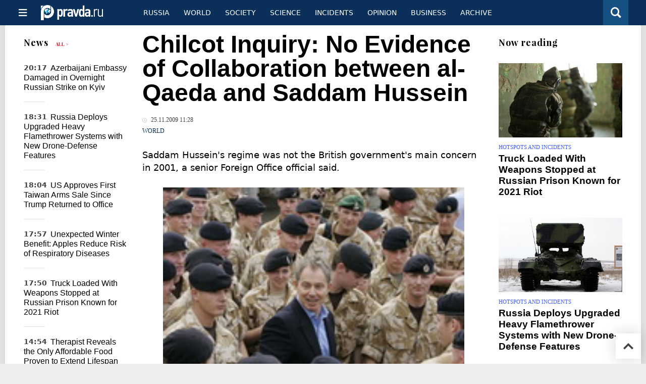

--- FILE ---
content_type: text/html
request_url: https://english.pravda.ru/news/world/110739-chilcot_inquiry/
body_size: 12141
content:


<!DOCTYPE html>
<html lang="en" class="no-js" prefix="og: https://ogp.me/ns# fb: https://ogp.me/ns/fb# article: https://ogp.me/ns/article# profile: https://ogp.me/ns/profile# video: https://ogp.me/ns/video#">
    <head>
        <meta charset="utf-8">
        <meta name="viewport" content="width=device-width, initial-scale=1">
        <meta name="theme-color" content="#0a305a">
        <meta http-equiv="X-UA-Compatible" content="IE=edge">
        <meta name="msvalidate.01" content="13A7C501677A3DFC5E4A9747C802BFD9">
        <meta name="verify-v1" content="wFXlfD8ory0rg75F2j4lTejg4irxSLwX500ilHKJwlY=">
        <meta name="pmail-verification" content="f782bbafa506f1851028f28c1987e76b">
        <meta name="yandex-verification" content="7367d7d828b17c1c">
        <meta name="y_key" content="0594f1f446fc2d3d">
        <meta name="google-site-verification" content="googled52d3af475e970bc">
                    <meta name="robots" content="max-image-preview:large">
                <meta name="HandheldFriendly" content="true">
        <meta name="MobileOptimized" content="width">
                        <link rel="alternate" type="application/rss+xml" title="Analytics & news PravdaReport"
      href="https://english.pravda.ru/export.xml"/>
<link rel="alternate" type="application/rss+xml" title="World" href="https://english.pravda.ru/world/export.xml">
                        <link rel="alternate" href="https://www.pravda.ru/" hreflang="x-default">
        <link rel="alternate" href="https://www.pravda.ru/" hreflang="ru-ru">
        <link rel="alternate" href="https://english.pravda.ru" hreflang="en-us">
        <link rel="alternate" href="https://deutsch.pravda.ru/" hreflang="de-de">
        <link rel="alternate" href="https://port.pravda.ru" hreflang="pt-br">
        <link rel="alternate" href="https://france.pravda.ru" hreflang="fr-fr">
        <link rel="alternate" href="https://es.pravda.ru/" hreflang="es-es">
                <title>Chilcot Inquiry: No Evidence of Collaboration between al-Qaeda and Saddam Hussein</title>
                        <link rel="canonical" href="https://english.pravda.ru/news/world/110739-chilcot_inquiry/">
                                <link rel="image_src" href="https://english.pravda.ru/pix/logo600_60.png">
                                <meta name="twitter:site" content="@pravdareport">
                                <meta name="twitter:creator" content="@pravdareport">
                                <meta name="title" content="Chilcot Inquiry: No Evidence of Collaboration between al-Qaeda and Saddam Hussein">
                                <meta name="twitter:title" content="Chilcot Inquiry: No Evidence of Collaboration between al-Qaeda and Saddam Hussein">
                                <meta name="description" content="Chilcot Inquiry: No Evidence of Collaboration between al-Qaeda and Saddam HusseinSaddam Hussein's regime was not the British government's main concern in 20...">
                                <meta name="twitter:description" content="Chilcot Inquiry: No Evidence of Collaboration between al-Qaeda and Saddam HusseinSaddam Hussein's regime was not the British government's main concern in 20...">
                                <meta name="keywords" content="Saddam Hussein Chilcot inquiry Iraq">
                                <meta name="twitter:card" content="summary">
                                <meta name="image_src" content="https://english.pravda.ru/pix/logo600_60.png">
                                <meta name="author" content="Anton Kulikov">
                                <meta property="fb:app_id" content="218074068257314">
                                <meta property="og:site_name" content="PravdaReport">
                                <meta property="fb:pages" content="275320228526">
                                <meta property="og:title" content="Chilcot Inquiry: No Evidence of Collaboration between al-Qaeda and Saddam Hussein">
                                <meta property="og:description" content="Chilcot Inquiry: No Evidence of Collaboration between al-Qaeda and Saddam HusseinSaddam Hussein's regime was not the British government's main concern in 20...">
                                <meta property="og:url" content="https://english.pravda.ru/news/world/110739-chilcot_inquiry/">
                                <meta property="og:image" content="https://english.pravda.ru/pix/logo600_60.png">
                                <meta property="og:type" content="article">
                                <meta property="og:locale" content="en">
                                <meta property="article:published_time" content="2009-11-25T08:28:02Z">
                                <meta property="article:modified_time" content="2009-11-25T08:28:02Z">
                                <meta property="article:section" content="World">
                                <meta property="article:tag" content="Saddam Hussein Chilcot inquiry Iraq">
                
        <link rel="shortcut icon" href="https://english.pravda.ru/favicon.ico">
        <link rel="apple-touch-icon" href="https://english.pravda.ru/pix/apple-touch-icon.png">
        
    <link rel="stylesheet" href="https://cdn.newsteam-hub.ru/pravda/css/new/000_reset.min.css" type="text/css">
    <link rel="stylesheet" href="https://cdn.newsteam-hub.ru/pravda/css/new/002_menu.min.css" type="text/css">
<link rel="preload" href="https://english.pravda.ru/css/new/004_global.min.css" as="style" onload="this.onload=null;this.rel='stylesheet'"><link rel="preload" href="https://english.pravda.ru/css/new/001_fonts.min.css" as="style" onload="this.onload=null;this.rel='stylesheet'"><link rel="preload" href="https://english.pravda.ru/css/new/000_icons.min.css" as="style" onload="this.onload=null;this.rel='stylesheet'"><link rel="preload" href="https://english.pravda.ru/css/new/006_news.min.css" as="style" onload="this.onload=null;this.rel='stylesheet'"><noscript>
                    <link rel="stylesheet" href="https://english.pravda.ru/css/new/004_global.min.css">
                    <link rel="stylesheet" href="https://english.pravda.ru/css/new/001_fonts.min.css">
                    <link rel="stylesheet" href="https://english.pravda.ru/css/new/000_icons.min.css">
                    <link rel="stylesheet" href="https://english.pravda.ru/css/new/006_news.min.css">
    </noscript>        		<!--noindex-->
    <!-- sf#396 -->
    <link rel="dns-prefetch" href="//fonts.googleapis.com">
<link rel="dns-prefetch" href="//fonts.gstatic.com">
<link rel="dns-prefetch" href="//img.pravda.ru">
<link rel="dns-prefetch" href="//www.googletagmanager.com">
<link rel="dns-prefetch" href="//www.google-analytics.com">

<link rel="preconnect" href="https://fonts.googleapis.com">
<link rel="preconnect" href="https://fonts.gstatic.com" crossorigin>
<link rel="preconnect" href="https://img.pravda.ru">
<link rel="preconnect" href="https://counter.yadro.ru">

<link rel="preload" href="/fonts/PlayfairDisplay-Bold.woff2" as="font" type="font/woff2" crossorigin>
<link rel="preload" href="/fonts/pravdaru-icons.woff" as="font" type="font/woff" crossorigin>

<style>
  html {
    box-sizing: border-box;
    font-size: 14px;
  }
  *, *:before, *:after {
    box-sizing: inherit;
  }
  body {
    margin: 0;
    padding: 0;
    min-width: 320px;
    font-family: system-ui, -apple-system, BlinkMacSystemFont, "Segoe UI", Roboto, sans-serif;
    font-size: 14px;
    font-weight: 300;
    color: #000;
    background: #fff;
  }
  header {
    width: 100%;
    background: #0a305a;
    color: #fff;
    height: 50px;
    display: flex;
    align-items: center;
    justify-content: space-between;
    padding: 0 20px;
  }
  header .logo {
    font-size: 1.5em;
    font-weight: bold;
  }
  nav {
    display: flex;
    gap: 15px;
  }
  nav a {
    color: #fff;
    text-decoration: none;
    font-size: 0.9em;
  }
  nav a:hover {
    text-decoration: underline;
  }
  h1, h2 {
    font-family: "Playfair Display", serif;
    font-weight: 700;
    margin: 0.67em 0;
  }
  p {
    margin: 1em 0;
  }
  a {
    color: #0a305a;
    text-decoration: none;
  }
  a:hover {
    text-decoration: underline;
  }

  @media only screen and (min-width: 1260px) {
    .page .article .article-header {
      font-size: 1.7em;
    }
  }
  .page .article .article-header {
    margin: -0.2em 0 0;
    font-size: 2.3em;
    line-height: 1.2;
  }
  .page .article .second-title {
    font-size: 1.3em;
    line-height: 1.3;
    color: #666;
  }
</style>

    <!-- end of sf#396 -->
	<!--/noindex-->
        </head>
    <body class="pushable">
                <script type="application/ld+json">[{"@context":"https:\/\/schema.org","@type":"NewsArticle","mainEntityOfPage":{"@type":"WebPage","@id":"https:\/\/english.pravda.ru\/news\/world\/110739-chilcot_inquiry\/"},"name":"Chilcot Inquiry: No Evidence of Collaboration between al-Qaeda and Saddam Hussein","url":"https:\/\/english.pravda.ru\/news\/world\/110739-chilcot_inquiry\/","headline":"Chilcot Inquiry: No Evidence of Collaboration between al-Qaeda and Saddam Hussein","articleBody":"Chilcot Inquiry: No Evidence of Collaboration between al-Qaeda and Saddam HusseinSaddam Hussein's regime was not the British government's main concern in 2001, a senior Foreign Office official said. Ehrman says in remarks before the country's Iraq Inquiry that Britain was focused on threats from Iran, Libya, and North Korea. Ehrman -- the director of international security from 2000 to 2002 -- spoke Wednesday in the inquiry billed as the most sweeping look at the conflict by any nation involved. Tim Dowse, the Foreign Office's head of counter-proliferation, has also testified that Iraq wasn't ''top of the list.'' The inquiry could expose alleged deception in the buildup to fighting but won't establish criminal or civil liability, The New York Times reports. Meanwhile, British Defence Secretary Bob Ainsworth announced a public inquiry Wednesday into allegations that Iraqis were killed and abused after a firefight more than five years ago in the southern part of the country. The allegations center around the aftermath of a fight in May 2004 at the so-called Danny Boy checkpoint in Maysan Province. Former detainees and the family of a slain Iraqi contend at least 20 people were killed and others were abused at Camp Abu Naji after a fight between British soldiers and Iraqi insurgents. That claim has been denied by the UK Ministry of Defence -- which says the 20 people died in battle and people detained were not mistreated, CNN reports. William Ehrman, the then director of international security at the foreign office, said the US had &amp;quot;put more weight on some of the links&amp;quot; than Britain did. &amp;quot;But our view was there was no evidence to suggest serious collaboration of any sort between al-Qaeda and Saddam Hussein's regime,&amp;quot; he said. Dowse said the assessment was shared by colleagues in US intelligence, but suggested this may not have been the case among some in the Bush administration. The second day of the inquiry, which is expected to last for up to a year, also addressed claims by the UK government that Baghdad was developing weapons of mass destruction in the lead up to the conflict in 2003. Dowse said he had not been surprised by the 45-minute claim &amp;quot;because it didn't seem out of line [with assessments at the time]&amp;quot;, Aljazeera.net reports. ","genre":"World","articleSection":"World","keywords":"Saddam Hussein Chilcot inquiry Iraq","publisher":{"@context":"https:\/\/schema.org","@type":"NewsMediaOrganization","url":"https:\/\/english.pravda.ru\/","name":"Pravda English","email":"home@pravda.ru","telephone":"+7(499)641-41-69","sameAs":["https:\/\/www.facebook.com\/english.pravda\/"],"foundingDate":"1999-01-27","description":"Choosing the information that you would like to receive from our publications in social networks is simple. You do not have to dive into the heap of information trying to find what you need. We have separated the information flow into topical sections. Sign up, let's be friends in social networks! :)","logo":{"@type":"ImageObject","url":"https:\/\/english.pravda.ru\/pix\/logo600_60.png","width":600,"height":60},"address":{"@type":"PostalAddress","addressLocality":"Moscow","addressRegion":"Moscow","postalCode":"105066","streetAddress":"Staraya Basmannaya str., 16, p. 3","addressCountry":"Russian Federation"},"contactPoint":{"@type":"ContactPoint","email":"home@pravda.ru","url":"https:\/\/english.pravda.ru\/about.html"},"ethicsPolicy":"https:\/\/english.pravda.ru\/ethics_policy.html","missionCoveragePrioritiesPolicy":"https:\/\/english.pravda.ru\/mission_and_values.html","diversityPolicy":"https:\/\/english.pravda.ru\/diversity_policy.html","correctionsPolicy":"https:\/\/english.pravda.ru\/corrections_policy.html","verificationFactCheckingPolicy":"https:\/\/english.pravda.ru\/verification_fact_checking_standards.html","unnamedSourcesPolicy":"https:\/\/english.pravda.ru\/unnamed_sources_polic.html","ownershipFundingInfo":"https:\/\/english.pravda.ru\/founders.html","diversityStaffingReport":"https:\/\/english.pravda.ru\/diversity_policy.html","publishingPrinciples":"https:\/\/english.pravda.ru\/principles.html"},"inLanguage":"en","isFamilyFriendly":true,"description":"Saddam Hussein's regime was not the British government's main concern in 2001, a senior Foreign Office official said. Ehrman says in remarks before the country's Iraq Inquiry that Britain was focused on threats from Iran, Libya, and North Korea.","author":{"@type":"Person","name":"Anton Kulikov","url":"https:\/\/english.pravda.ru\/author\/kulikov_anton\/"},"image":{"@type":"ImageObject","url":"https:\/\/english.pravda.ru\/image\/preview\/article\/7\/3\/9\/110739_five.jpeg","height":"","width":""},"dateCreated":"2009-11-25T08:28:10Z","datePublished":"2009-11-25T08:28:02Z","dateModified":"2009-11-25T08:28:02Z"}]</script>
            
<!-- Меню левое для мобильной версии-->
<div class="left sidebar">
    <a href="https://english.pravda.ru/" class="logo">
        <i class="logo icon">

        </i>
    </a>
    <!--noindex-->
    <div class="vertical menu">
                <a href="https://english.pravda.ru/world/" class="item">World</a>
                <a href="https://english.pravda.ru/russia/" class="item">Russia</a>
                <a href="https://english.pravda.ru/society/" class="item">Society</a>
                <a href="https://english.pravda.ru/opinion/" class="item">Opinion</a>
                <a href="https://english.pravda.ru/science/" class="item">Science</a>
                <a href="https://english.pravda.ru/sports/" class="item">Sport</a>
                <a href="https://english.pravda.ru/hotspots/" class="item">Incidents</a>
                <a href="https://english.pravda.ru/business/" class="item">Business</a>
            </div>
    <!--/noindex-->
</div>
<!-- Форма поиска -->
<div class="mobile topbar section">
    <div class="menu"><a id="mobile-navigation-trigger" data-target="body &gt; .left.sidebar" class="icon item">
        <i class="sandwich icon"></i></a><span class="item text logo" onclick="document.location.href = '/'"></span>
        <div class="right personal menu">
                        <a href="/search/" class="search item" aria-label="Поиск по сайту">
                <i class="search icon"></i>
            </a>
        </div>
    </div>
</div>
<div class="pusher">
    <div class="page">
                                <!-- Blue bar -->
        <div class="topbar section">
            <div class="grid">
                <div class="four wide column">
                    <div id="main-navigation-trigger">
                        <div class="menu"><a href="#" class="item" aria-label="Открыть меню"><i class="sandwich icon"></i><span></span></a>
                        </div>
                        <div class="menu"><a href="#" class="item" aria-label="Закрыть меню"><i class="times icon"></i></a></div>
                    </div>
                    <div class="main logo">
                        <a href="https://english.pravda.ru/">
                            <img src="/pix/logo_white.png" alt="Правда.Ру" width="123" height="30" loading="lazy">
                        </a>
                    </div>
                </div>
                <div class="fifteen wide column">
                    <div id="sub-navigation" class="menu">
                        <div class="content">
                                <a href="https://english.pravda.ru/russia/"
       class="item" >
        Russia    </a>
    <a href="https://english.pravda.ru/world/"
       class="item" >
        World    </a>
    <a href="https://english.pravda.ru/society/"
       class="item" >
        Society    </a>
    <a href="https://english.pravda.ru/science/"
       class="item" >
        Science    </a>
    <a href="https://english.pravda.ru/hotspots/"
       class="item" >
        Incidents    </a>
    <a href="https://english.pravda.ru/opinion/"
       class="item" >
        Opinion    </a>
    <a href="https://english.pravda.ru/business/"
       class="item" >
        Business    </a>
    <a href="https://english.pravda.ru/archive/"
       class="item" >
        Archive    </a>
                        </div>
                        <div class="right menu">
                                                    </div>
                    </div>
                </div>
                <div class="one wide column">
                    <div class="personal menu">
                        <a href="/search/" data-target="#search-form" class="search item" aria-label="Поиск по сайту"><i class="search icon"></i></a>
                    </div>
                </div>
            </div>
        </div>
        <!--noindex--><div id="main-navigation" class="main navigation section"><div class="content"></div></div><!--/noindex-->

                            
        <div class="section news-scroll">
    <div class="equal height grid fixed-nav">
        <div class="fifteen wide column" id="content-column">
            <div class="section short-news">
                <div class="grid">
                    <div class="five wide computer only column">
                        <div class="sticky">
                            <div class="four wide hide on notebook column">
        <div class="relaxed grid">
            <div class="row">
                <div class="column">
                        <div class="header">
        <a href="https://english.pravda.ru/news/">News</a>
        <small><a href="https://english.pravda.ru/news/">All &gt;</a></small>
    </div>
    <div class="news block red-tag">
        <div class="">
                                                                                <div
                        data-article-id="164852"
                        class="article"
                >
                    <time data-increment="1" datetime="2025-11-14T17:17:00Z">
                        20:17                    </time>
                    <div class="title">
                        <a href="https://english.pravda.ru/news/hotspots/164852-azerbaijani-embassy-damaged-kyiv-strike/">
                            Azerbaijani Embassy Damaged in Overnight Russian Strike on Kyiv                        </a>
                    </div>
                </div>
                                                        <div
                        data-article-id="164851"
                        class="article"
                >
                    <time data-increment="2" datetime="2025-11-14T15:31:00Z">
                        18:31                    </time>
                    <div class="title">
                        <a href="https://english.pravda.ru/news/hotspots/164851-solntsepyok-delivery-honors-general-kirillov/">
                            Russia Deploys Upgraded Heavy Flamethrower Systems with New Drone-Defense Features                        </a>
                    </div>
                </div>
                                                        <div
                        data-article-id="164850"
                        class="article"
                >
                    <time data-increment="3" datetime="2025-11-14T15:04:00Z">
                        18:04                    </time>
                    <div class="title">
                        <a href="https://english.pravda.ru/news/world/164850-us-approves-arms-sale-to-taiwan/">
                            US Approves First Taiwan Arms Sale Since Trump Returned to Office                        </a>
                    </div>
                </div>
                                                        <div
                        data-article-id="164849"
                        class="article"
                >
                    <time data-increment="4" datetime="2025-11-14T14:57:00Z">
                        17:57                    </time>
                    <div class="title">
                        <a href="https://english.pravda.ru/news/health/164849-apples-protect-lungs-winter/">
                            Unexpected Winter Benefit: Apples Reduce Risk of Respiratory Diseases                        </a>
                    </div>
                </div>
                                                        <div
                        data-article-id="164848"
                        class="article"
                >
                    <time data-increment="5" datetime="2025-11-14T14:50:00Z">
                        17:50                    </time>
                    <div class="title">
                        <a href="https://english.pravda.ru/news/hotspots/164848-weapons-truck-stopped-at-ik47/">
                            Truck Loaded With Weapons Stopped at Russian Prison Known for 2021 Riot                        </a>
                    </div>
                </div>
                                                        <div
                        data-article-id="164846"
                        class="article"
                >
                    <time data-increment="6" datetime="2025-11-14T11:54:00Z">
                        14:54                    </time>
                    <div class="title">
                        <a href="https://english.pravda.ru/news/health/164846-one-food-that-helps-you-live-longer/">
                            Therapist Reveals the Only Affordable Food Proven to Extend Lifespan                        </a>
                    </div>
                </div>
                                                        <div
                        data-article-id="164845"
                        class="article"
                >
                    <time data-increment="7" datetime="2025-11-14T11:39:00Z">
                        14:39                    </time>
                    <div class="title">
                        <a href="https://english.pravda.ru/news/world/164845-china-admirals-missing-fujian-carrier-ceremony/">
                            Absence of Chinese Admirals at Fujian Carrier Cerem Fuels Talk of Xi’s Military Purge                        </a>
                    </div>
                </div>
                                                        <div
                        data-article-id="164844"
                        class="article"
                >
                    <time data-increment="8" datetime="2025-11-14T10:45:00Z">
                        13:45                    </time>
                    <div class="title">
                        <a href="https://english.pravda.ru/news/sports/164844-islam-makhachev-vs-jack-della-maddalena/">
                            Islam Makhachev Set to Face Jack Della Maddalena for UFC 322 Title in New York                        </a>
                    </div>
                </div>
                                                        <div
                        data-article-id="164842"
                        class="article"
                >
                    <time data-increment="9" datetime="2025-11-13T16:38:00Z">
                        19:38                    </time>
                    <div class="title">
                        <a href="https://english.pravda.ru/news/health/164842-caffeine-energy-drinks-health-risks/">
                            Energy Drinks and Coffee: Hidden Dangers for Drivers and Night Workers                        </a>
                    </div>
                </div>
                                </div>
    </div>
                    </div>
            </div>
    </div>
</div>
                        </div>
                    </div>
                    <div class="fifteen wide column" id="scrolling-news-list" >
                            <section
                                id="default-list-item"
                                 data-show-next-article-ids=""
                                 data-article-id="110739"
                                 data-seotitle="Chilcot Inquiry: No Evidence of Collaboration between al-Qaeda and Saddam Hussein"
                                 data-seourl="https://english.pravda.ru/news/world/110739-chilcot_inquiry/"
                                 data-seokeywords="Saddam Hussein Chilcot inquiry Iraq"
                                 data-seodescription="Chilcot Inquiry: No Evidence of Collaboration between al-Qaeda and Saddam HusseinSaddam Hussein's regime was not the British government's main concern in 20..."
                        >
                            
<div class="full article full-article" data-article-id="">
        <h1 class="title">Chilcot Inquiry: No Evidence of Collaboration between al-Qaeda and Saddam Hussein</h1>
    <div class="category">
                            <div class="meta">
                                    <time datetime="2009-11-25T08:28:02Z"
                          title="Published"><i class="time icon"></i>
                        25.11.2009 11:28                    </time>
                            </div>
                <div class="breadcumbs" itemscope itemtype="https://schema.org/BreadcrumbList"><span itemprop="itemListElement" itemscope itemtype="https://schema.org/ListItem">                <a href="https://english.pravda.ru/world/" itemprop="item">
                <meta itemprop="position" content="0"><span itemprop="name">                World                </span>            </a>
            </span></div>    </div>


<style>
/* Вертикальное видео (портрет) */
.video-material.video-vertical .main-material-media .embed-container {
    max-width: 400px;
    margin: 1rem auto;
}
.video-material.video-vertical .main-material-media .embed-container video {
    width: 100%;
    max-width: 400px;
    aspect-ratio: 9/16;
    object-fit: cover;
}
@media only screen and (max-width: 768px) {
    .video-material.video-vertical .main-material-media .embed-container {
        max-width: 300px;
    }
    .video-material.video-vertical .main-material-media .embed-container video {
        max-width: 300px;
    }
}
@media only screen and (max-width: 480px) {
    .video-material.video-vertical .main-material-media .embed-container {
        max-width: 250px;
    }
    .video-material.video-vertical .main-material-media .embed-container video {
        max-width: 250px;
    }
}

</style>

<p class="lead">Saddam Hussein's regime was not the British government's main concern in 2001, a senior Foreign Office official said. </p><div class="main-material-media"><div class="left aligned  gallery">
                        <img src="https://english.pravda.ru/image/article/9/9/0/37990.jpeg" class="article-main-image" alt="Chilcot Inquiry: No Evidence of Collaboration between al-Qaeda and Saddam Hussein" 
            title="Chilcot Inquiry: No Evidence of Collaboration between al-Qaeda and Saddam Hussein" fetchpriority="high">
                
    <div class="copyright">
        Photo: Chilcot Inquiry: No Evidence of Collaboration between al-Qaeda and Saddam Hussein    </div>
        <div class="copyright">
        Chilcot Inquiry: No Evidence of Collaboration between al-Qaeda and Saddam Hussein    </div>
    </div></div><p align="justify">Ehrman says in remarks before the country's Iraq Inquiry that Britain was focused on threats from Iran, Libya, and North Korea. </p><p align="justify">Ehrman -- the director of international security from 2000 to 2002 -- spoke Wednesday in the inquiry billed as the most sweeping look at the conflict by any nation involved. </p><p align="justify">Tim Dowse, the Foreign Office's head of counter-proliferation, has also testified that Iraq wasn't ''top of the list.'' </p><p align="justify">The inquiry could expose alleged deception in the buildup to fighting but won't establish criminal or civil liability<i>, The New York Times</i> reports. </p><p align="justify">Meanwhile, British Defence Secretary Bob Ainsworth announced a public inquiry Wednesday into allegations that Iraqis were killed and abused after a firefight more than five years ago in the southern part of the country. </p><p align="justify">The allegations center around the aftermath of a fight in May 2004 at the so-called Danny Boy checkpoint in Maysan Province. </p><p align="justify">Former detainees and the family of a slain Iraqi contend at least 20 people were killed and others were abused at Camp Abu Naji after a fight between British soldiers and Iraqi insurgents. </p><p align="justify">That claim has been denied by the UK Ministry of Defence -- which says the 20 people died in battle and people detained were not mistreated, <i>CNN</i> reports. </p><p align="justify">William Ehrman, the then director of international security at the foreign office, said the US had &quot;put more weight on some of the links&quot; than Britain did. </p><p align="justify">&quot;But our view was there was no evidence to suggest serious collaboration of any sort between al-Qaeda and Saddam Hussein's regime,&quot; he said. </p><p align="justify">Dowse said the assessment was shared by colleagues in US intelligence, but suggested this may not have been the case among some in the Bush administration. </p><p align="justify">The second day of the inquiry, which is expected to last for up to a year, also addressed claims by the UK government that Baghdad was developing weapons of mass destruction in the lead up to the conflict in 2003. </p><p align="justify">Dowse said he had not been surprised by the 45-minute claim &quot;because it didn't seem out of line [with assessments at the time]&quot;, <i>Aljazeera.net</i> reports. </p>		<!--noindex-->
			<div class="staticFragment "
             id="div_sf_390"
             data-name="social_after_article_and_news"
             style="  ">
		<div id="sf_size_390" style="display: none;  "></div>
		<p>Subscribe to Pravda.Ru <a href="https://t.me/engpravda" rel="nofollow">Telegram channel</a>, <a href="https://www.facebook.com/english.pravda" rel="nofollow">Facebook</a>, <a href="https://feeds.feedburner.com/engpravda" rel="nofollow">RSS</a>!</p>
<p></p>
<p></p>		</div>
		<!--/noindex-->
<div class="authors-block">
<div class="author-row">
	<small class="author-avatar" style="background-image:url(https://english.pravda.ru/pix/author.png);"></small>
	<div class="source">
		<span>Author`s name</span> <a href="https://english.pravda.ru/author/kulikov_anton/">Anton Kulikov</a>
		<div class="author-desc">				</div>
	</div>
</div>
</div></div>
                                                                                </section>
                    </div>
                </div>
            </div>
        </div>
        <div class="four wide hide on notebook column">
    <div class="relaxed grid">
                                        <div class="row">
            <div class="column">
                        <div class="header">Now reading</div>
                        <div class="article">
                                    <a href="https://english.pravda.ru/news/hotspots/164848-weapons-truck-stopped-at-ik47/" class="thumb">
                        <img src="https://english.pravda.ru/image/preview/article/8/4/8/164848_m.jpeg" alt="Truck Loaded With Weapons Stopped at Russian Prison Known for 2021 Riot">
                    </a>
                                <div class="category">
                    <a href="https://english.pravda.ru/hotspots/">Hotspots and Incidents</a>
                </div>
                <div class="title">
                    <a href="https://english.pravda.ru/news/hotspots/164848-weapons-truck-stopped-at-ik47/">Truck Loaded With Weapons Stopped at Russian Prison Known for 2021 Riot</a>
                                    </div>
            </div>
                    <div class="article">
                                    <a href="https://english.pravda.ru/news/hotspots/164851-solntsepyok-delivery-honors-general-kirillov/" class="thumb">
                        <img src="https://english.pravda.ru/image/preview/article/8/5/1/164851_m.jpeg" alt="Russia Deploys Upgraded Heavy Flamethrower Systems with New Drone-Defense Features">
                    </a>
                                <div class="category">
                    <a href="https://english.pravda.ru/hotspots/">Hotspots and Incidents</a>
                </div>
                <div class="title">
                    <a href="https://english.pravda.ru/news/hotspots/164851-solntsepyok-delivery-honors-general-kirillov/">Russia Deploys Upgraded Heavy Flamethrower Systems with New Drone-Defense Features</a>
                                    </div>
            </div>
                    <div class="article">
                                    <a href="https://english.pravda.ru/news/society/164838-prigozhin-survival-rumors-wagner-plane-crash/" class="thumb">
                        <img src="https://english.pravda.ru/image/preview/article/8/3/8/164838_m.jpeg" alt="Ex-Wagner Fighter Says Prigozhin Alive and Living Abroad After Alleged Death">
                    </a>
                                <div class="category">
                    <a href="https://english.pravda.ru/society/">Society</a>
                </div>
                <div class="title">
                    <a href="https://english.pravda.ru/news/society/164838-prigozhin-survival-rumors-wagner-plane-crash/">Ex-Wagner Fighter Says Prigozhin Alive and Living Abroad After Alleged Death</a>
                                    </div>
            </div>
                    </div>
        </div>
                <div class="sticky">
                                </div>
    </div>
</div>
    </div>
</div>
<div id="stop-scrolling-news" data-loading="0"></div>
<div class="section popular lazyImages">
    <div class="header">
        Popular    </div>
    <div class="two column grid">
        <div class="primary column">
                <div class="divided equal height grid">
        <div class="twelve wide column">
            <div class="featured article">
                <div class="title">
                    <a href="https://english.pravda.ru/world/164792-russia-iran-north-south-corridor-bypasses-azerbaijan/">First Russian Train Arrives in Iran via North–South Corridor Bypassing Azerbaijan</a>
                </div>
                <p>The first Russian freight train has arrived in Iran via the eastern branch of the North–South transport corridor, bypassing Azerbaijan and marking a new phase in Moscow’s cooperation with more reliable regional partners</p>
                <a href="https://english.pravda.ru/world/164792-russia-iran-north-south-corridor-bypasses-azerbaijan/" class="thumb">
                    <img data-src="https://english.pravda.ru/image/preview/article/7/9/2/164792_m.jpeg"
                         alt="First Russian Train Arrives in Iran via North–South Corridor Bypassing Azerbaijan" loading="lazy">
                </a>
            </div>
        </div>
        <div class="eight wide column">
            <div class="vertically divided grid">
                                    <div class="one column row">
                        <div class="column">
                            <div class="article">
                                                                    <a href="https://english.pravda.ru/news/world/164815-uk-special-forces-oil-rig-raids-russia-warning/"
                                       class="thumb"><img data-src="https://english.pravda.ru/image/preview/article/8/1/5/164815.jpeg"
                                                          alt="Moscow Threatens Harsh Retaliation If UK Attempts Offshore Oil-Rig Seizures" loading="lazy"></a>
                                                                <div class="title">
                                    <a href="https://english.pravda.ru/news/world/164815-uk-special-forces-oil-rig-raids-russia-warning/">Russian MP Warns of Severe Moscow Response to UK's  Oil-rig Raids</a>
                                </div>
                            </div>
                        </div>
                    </div>
                                        <div class="one column row">
                        <div class="column">
                            <div class="article">
                                                                <div class="title">
                                    <a href="https://english.pravda.ru/news/hotspots/164839-zelensky-pokrovsk-withdrawal-decision/">Zelensky: 'No One Is Making Them Die There' as Troops Consider Exit from Pokrovsk</a>
                                </div>
                            </div>
                        </div>
                    </div>
                                        <div class="one column row">
                        <div class="column">
                            <div class="article">
                                                                <div class="title">
                                    <a href="https://english.pravda.ru/news/world/164795-nato-endless-war/">Italian General: NATO’s Defeat in Ukraine Would Mean Strategic Collapse of the West</a>
                                </div>
                            </div>
                        </div>
                    </div>
                                </div>
        </div>
    </div>
            </div>
        <div class="hide on tablet column">
            <div class="equal height grid">
                <div class="twelve wide authors column">
                            <a href="https://english.pravda.ru/opinion/164847-donald-trump-cancer-kids/"
           class=" red author article">
            <span class="title">I'm Glad Trump Hates Cancer Kids</span>
            <span class="author link">Guy Somerset</span>
        </a>
                <a href="https://english.pravda.ru/world/164843-rubio-us-sanctions-russia-ukraine/"
           class=" gray author article">
            <span class="title">Sanctions and Negotiations: Rubio Highlights U.S. Constraints on Russia</span>
            <span class="author link">Lyuba Lulko</span>
        </a>
                <a href="https://english.pravda.ru/world/164841-sanctions-rosneft-lukoil-global-energy-risks/"
           class=" purple author article">
            <span class="title">Western Sanctions Against Russian Oil Majors Threaten Global Market Stability</span>
            <span class="author link">Oleg Artyukov</span>
        </a>
                        </div>
                <div class="eight wide computer only column">
                            <div class="vertically divided grid">
                            <div class="one column row">
                    <div class="column">
                        <div class="article">
                                                        <div class="title">
                                <a href="https://english.pravda.ru/news/world/164798-russia-retaliates-ukrainian-f16/">FSB: Ukraine’s Failed MiG-31 Hijack Was Meant to Provoke NATO</a>
                            </div>
                        </div>
                    </div>
                </div>
                                <div class="one column row">
                    <div class="column">
                        <div class="article">
                                                        <div class="title">
                                <a href="https://english.pravda.ru/opinion/164836-cia_murder_kennedy/">CIA Agents Ordered the Killing of President Kennedy: John Kiriakou</a>
                            </div>
                        </div>
                    </div>
                </div>
                                <div class="one column row">
                    <div class="column">
                        <div class="article">
                                                            <a href="https://english.pravda.ru/news/hotspots/164851-solntsepyok-delivery-honors-general-kirillov/"
                                   class="thumb">
                                   <img data-src="https://english.pravda.ru/image/preview/article/8/5/1/164851.jpeg"
                                        alt="New Solntsepyok Flamethrower Systems Delivered to Russian Forces"
                                        loading="lazy">
                                </a>
                                                        <div class="title">
                                <a href="https://english.pravda.ru/news/hotspots/164851-solntsepyok-delivery-honors-general-kirillov/">New Solntsepyok Flamethrower Systems Delivered to Russian Forces</a>
                            </div>
                        </div>
                    </div>
                </div>
                        </div>
                    </div>
            </div>
        </div>
    </div>
</div>
    <div class="section last-materials-block mobile only">
        <div class="header" style="margin-bottom: 15px;">
            Last materials        </div>
        <div class="news block">
                            <div class="article">
                    <time datetime="2025-11-14T17:17:00Z">
                        20:17                    </time>
                    <div class="title">
                        <a href="https://english.pravda.ru/news/hotspots/164852-azerbaijani-embassy-damaged-kyiv-strike/">
                            Azerbaijani Embassy Damaged in Overnight Russian Strike on Kyiv                        </a>
                    </div>
                </div>
                            <div class="article">
                    <time datetime="2025-11-14T15:31:00Z">
                        18:31                    </time>
                    <div class="title">
                        <a href="https://english.pravda.ru/news/hotspots/164851-solntsepyok-delivery-honors-general-kirillov/">
                            Russia Deploys Upgraded Heavy Flamethrower Systems with New Drone-Defense Features                        </a>
                    </div>
                </div>
                            <div class="article">
                    <time datetime="2025-11-14T15:04:00Z">
                        18:04                    </time>
                    <div class="title">
                        <a href="https://english.pravda.ru/news/world/164850-us-approves-arms-sale-to-taiwan/">
                            US Approves First Taiwan Arms Sale Since Trump Returned to Office                        </a>
                    </div>
                </div>
                            <div class="article">
                    <time datetime="2025-11-14T14:57:00Z">
                        17:57                    </time>
                    <div class="title">
                        <a href="https://english.pravda.ru/news/health/164849-apples-protect-lungs-winter/">
                            Unexpected Winter Benefit: Apples Reduce Risk of Respiratory Diseases                        </a>
                    </div>
                </div>
                            <div class="article">
                    <time datetime="2025-11-14T14:50:00Z">
                        17:50                    </time>
                    <div class="title">
                        <a href="https://english.pravda.ru/news/hotspots/164848-weapons-truck-stopped-at-ik47/">
                            Truck Loaded With Weapons Stopped at Russian Prison Known for 2021 Riot                        </a>
                    </div>
                </div>
                            <div class="article">
                    <time datetime="2025-11-14T14:27:00Z">
                        17:27                    </time>
                    <div class="title">
                        <a href="https://english.pravda.ru/opinion/164847-donald-trump-cancer-kids/">
                            I'm Glad Trump Hates Cancer Kids                        </a>
                    </div>
                </div>
                            <div class="article">
                    <time datetime="2025-11-14T11:54:00Z">
                        14:54                    </time>
                    <div class="title">
                        <a href="https://english.pravda.ru/news/health/164846-one-food-that-helps-you-live-longer/">
                            Therapist Reveals the Only Affordable Food Proven to Extend Lifespan                        </a>
                    </div>
                </div>
                            <div class="article">
                    <time datetime="2025-11-14T11:39:00Z">
                        14:39                    </time>
                    <div class="title">
                        <a href="https://english.pravda.ru/news/world/164845-china-admirals-missing-fujian-carrier-ceremony/">
                            Absence of Chinese Admirals at Fujian Carrier Cerem Fuels Talk of Xi’s Military Purge                        </a>
                    </div>
                </div>
                            <div class="article">
                    <time datetime="2025-11-14T10:45:00Z">
                        13:45                    </time>
                    <div class="title">
                        <a href="https://english.pravda.ru/news/sports/164844-islam-makhachev-vs-jack-della-maddalena/">
                            Islam Makhachev Set to Face Jack Della Maddalena for UFC 322 Title in New York                        </a>
                    </div>
                </div>
                            <div class="article">
                    <time datetime="2025-11-13T17:02:00Z">
                        20:02                    </time>
                    <div class="title">
                        <a href="https://english.pravda.ru/world/164843-rubio-us-sanctions-russia-ukraine/">
                            Sanctions and Negotiations: Rubio Highlights U.S. Constraints on Russia                        </a>
                    </div>
                </div>
                    </div>
    </div>
    
<div class="nav lang-mobile">
    <a href="https://www.pravda.ru/" class="item">Русский</a><a href="https://deutsch.pravda.ru/" class="item">Deutsch</a><a href="https://france.pravda.ru" class="item">Français</a><a href="https://port.pravda.ru" class="item">Portuguese</a><a href="https://es.pravda.ru/" class="item">Spain</a></div>

<!--noindex-->
<div class="footer section">
    <div class="grid">
        <div class="sixteen wide column">
            <div class="menu">
                                    <a href="https://english.pravda.ru/adv.html" class="item">Advertising</a>
                                    <a href="https://english.pravda.ru/sections/" class="item">Sitemap</a>
                                    <a href="https://english.pravda.ru/archive/" class="item">Archive</a>
                                    <a href="https://english.pravda.ru/about.html" class="item">About</a>
                                    <a href="https://english.pravda.ru/author/" class="item">Authors</a>
                            </div>
                    </div>
        <div class="four wide unpadded column hide on notebook right aligned">
            <div class="social menu">
                    <a href="https://www.facebook.com/english.pravda" class="item" aria-label="Social link for facebook"><i class="facebook icon"></i></a>
        <a href="https://twitter.com/engpravda" class="item" aria-label="Social link for twitter"><i class="twitter icon"></i></a>
        <a href="https://www.youtube.com/user/PravdaTV?sub_confirmation=1" class="item" aria-label="Social link for youtube"><i class="youtube icon"></i></a>
                </div>
        </div>
    </div>
    <!--noindex-->
    <div class="footnotes"><div class="logo"><i class="logo icon"></i></div>
        <div class="counters-textmistake hide on notebook">
            <div class="counters">
            </div>
            <div>
                                <div class="textmistake-footer textmistake-text">Select spelling error with mouse and press Ctrl+Enter</div>
                            </div>
        </div>
        <div class="copyright">
            <div>
    <p>Copyright &copy; 1999-2025, &laquo;PRAVDA.Ru&raquo;.</p>
    <p></p>
    <p>When reproducing our materials in whole or in part, hyperlink to PRAVDA.Ru should be made. The opinions and views of the authors do not always coincide with the point of view of PRAVDA.Ru's editors.</p>
    <p></p>
    </div>
        </div>
    </div>
    <!--/noindex-->
    </div>
<!--/noindex-->
<a href="#" title="Back to top" class="top link"></a>
</div>
</div>

<script>var TT = {"READ_MORE":"See more at"};</script>
<script type="module" src="https://cdn.newsteam-hub.ru/pravda/js/002_main.min.js" defer></script>

<script>
window.addEventListener('documentUtilsReady', () => {
    setTimeout(() => {
        loadFile("https://cdn.newsteam-hub.ru/pravda/js/copy.min.js");
    }, 500);
})
</script>

<script type="text/javascript">
    document.addEventListener('documentUtilsReady', function () {
      loadFile("https://english.pravda.ru/js/activity.js", "js", function () {
          let aa = new AjaxStat('https://stat.pravdafrance.com', '14');
          setTimeout(function () {
              aa.stat('https://english.pravda.ru/news/world/110739-chilcot_inquiry/', '110739', 'a', document.referrer);
          }, 1000);
        });
    });
</script>

<script>
    if (window.innerWidth > 1023) {
        window.addEventListener('documentUtilsReady', function () {
            loadFile("https://cdn.newsteam-hub.ru/pravda/js/textmistake.min.js", "js", function () {
                new TextMistake({
                    'l10n': {
                        'title': 'Report spelling error:',
                        'urlHint': 'Error page url:',
                        'errTextHint': 'Text containing error:',
                        'yourComment': 'Your comment:',
                        'userComment': 'User`s comment:',
                        'commentPlaceholder': 'Comment',
                        'cancel': 'Cancel',
                        'send': 'Send',
                        'mailSubject': 'Error on site PravdaReport',
                        'mailTitle': 'Error on site PravdaReport',
                        'mailSended': 'Message has been sent',
                        'mailSendedDesc': 'Message has been sent. Thank you!',
                        'mailNotSended': 'Unable to send the message',
                        'mailNotSendedDesc': '',
                    },
                    'mailTo': 'dmitry.sudakov@pravda.ru',
                    'mailFrom': 'noreplay@pravda.ru',
                    'debug': false,
                    'textLimit': 400,
                    'sendmailUrl': '/ajax/text-mistake/'
                });
            });
        }, false);
    }
</script>
		<!--noindex-->
			<div class="staticFragment "
             id="div_sf_338"
             data-name="footer_hidden"
             style="  display: none;">
		<div id="sf_size_338" style="display: none;  "></div>
		<script>
window.requestIdleCallback
  ? requestIdleCallback(function() {
      new Image().src = "https://counter.yadro.ru/hit;pravdaru?r" +
      escape(document.referrer) +
      ((typeof(screen)=="undefined")?"":";s"+screen.width+"*"+screen.height+"*"+
      (screen.colorDepth?screen.colorDepth:screen.pixelDepth)) +
      ";u" + escape(document.URL) +
      ";h" + escape(document.title.substring(0,150)) +
      ";" + Math.random();
    })
  : setTimeout(function() {
      new Image().src = "https://counter.yadro.ru/hit;pravdaru?r" +
      escape(document.referrer) +
      ((typeof(screen)=="undefined")?"":";s"+screen.width+"*"+screen.height+"*"+
      (screen.colorDepth?screen.colorDepth:screen.pixelDepth)) +
      ";u" + escape(document.URL) +
      ";h" + escape(document.title.substring(0,150)) +
      ";" + Math.random();
    }, 2000);
</script>		</div>
		<!--/noindex-->
<style>
    @media only screen and (max-width: 500px) {
        .audio.player.btn {
            display: none;
        }
    }
</style>
</body>
</html>
